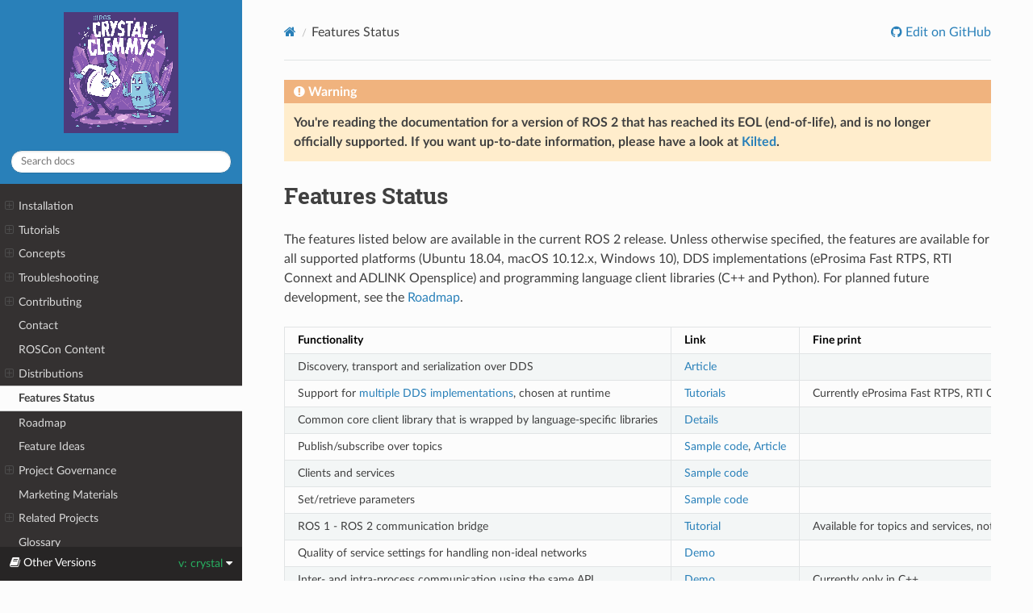

--- FILE ---
content_type: text/html
request_url: https://docs.ros.org/en/crystal/Features.html
body_size: 32080
content:


<!DOCTYPE html>
<html class="writer-html5" lang="en" data-content_root="./">
<head>
  <meta charset="utf-8" /><meta name="viewport" content="width=device-width, initial-scale=1" />

    <!-- Google tag (gtag.js) -->
    <script async src="https://www.googletagmanager.com/gtag/js?id=G-EVD5Z6G6NH"></script>
    <script>
        window.dataLayer = window.dataLayer || [];
        function gtag(){dataLayer.push(arguments);}
        gtag('js', new Date());
        gtag('config', 'G-EVD5Z6G6NH');
    </script>
    
  <meta name="viewport" content="width=device-width, initial-scale=1.0" />
  <title>Features Status &mdash; ROS 2 Documentation: Crystal  documentation</title>
      <link rel="stylesheet" type="text/css" href="_static/pygments.css?v=03e43079" />
      <link rel="stylesheet" type="text/css" href="_static/css/theme.css?v=e59714d7" />
      <link rel="stylesheet" type="text/css" href="_static/graphviz.css?v=4ae1632d" />
      <link rel="stylesheet" type="text/css" href="_static/copybutton.css?v=76b2166b" />
      <link rel="stylesheet" type="text/css" href="_static/custom.css?v=d85a351e" />

  
    <link rel="shortcut icon" href="_static/favicon.ico"/>
    <link rel="canonical" href="https://docs.ros.org/en/crystal/Features.html" />
      <script src="_static/jquery.js?v=5d32c60e"></script>
      <script src="_static/_sphinx_javascript_frameworks_compat.js?v=2cd50e6c"></script>
      <script src="_static/documentation_options.js?v=9eb32ce0"></script>
      <script src="_static/doctools.js?v=9bcbadda"></script>
      <script src="_static/sphinx_highlight.js?v=dc90522c"></script>
      <script src="_static/clipboard.min.js?v=a7894cd8"></script>
      <script src="_static/copybutton.js?v=6dbb43f8"></script>
    <script src="_static/js/theme.js"></script>
    <link rel="index" title="Index" href="genindex.html" />
    <link rel="search" title="Search" href="search.html" />
    <link rel="next" title="Roadmap" href="Roadmap.html" />
    <link rel="prev" title="ROS 2 Rolling Ridley (codename ‘rolling’; June 2020)" href="Releases/Release-Rolling-Ridley.html" /> 
</head>

<body class="wy-body-for-nav"> 
  <div class="wy-grid-for-nav">
    <nav data-toggle="wy-nav-shift" class="wy-nav-side">
      <div class="wy-side-scroll">
        <div class="wy-side-nav-search" >

          
          
          <a href="index.html" class="icon icon-home">
            ROS 2 Documentation: Crystal
              <img src="_static/crystal-small.png" class="logo" alt="Logo"/>
          </a>
<div role="search">
  <form id="rtd-search-form" class="wy-form" action="search.html" method="get">
    <input type="text" name="q" placeholder="Search docs" aria-label="Search docs" />
    <input type="hidden" name="check_keywords" value="yes" />
    <input type="hidden" name="area" value="default" />
  </form>
</div>
        </div><div class="wy-menu wy-menu-vertical" data-spy="affix" role="navigation" aria-label="Navigation menu">
              <ul class="current">
<li class="toctree-l1"><a class="reference internal" href="Installation.html">Installation</a><ul>
<li class="toctree-l2"><a class="reference internal" href="Installation/Linux-Development-Setup.html">Building ROS 2 on Linux</a></li>
<li class="toctree-l2"><a class="reference internal" href="Installation/Linux-Install-Binary.html">Installing ROS 2 on Linux</a></li>
<li class="toctree-l2"><a class="reference internal" href="Installation/Linux-Install-Debians.html">Installing ROS 2 via Debian Packages</a></li>
<li class="toctree-l2"><a class="reference internal" href="Installation/macOS-Development-Setup.html">Building ROS 2 on macOS</a></li>
<li class="toctree-l2"><a class="reference internal" href="Installation/macOS-Install-Binary.html">Installing ROS 2 on macOS</a></li>
<li class="toctree-l2"><a class="reference internal" href="Installation/Windows-Development-Setup.html">Building ROS 2 on Windows</a></li>
<li class="toctree-l2"><a class="reference internal" href="Installation/Windows-Install-Binary.html">Installing ROS 2 on Windows</a></li>
<li class="toctree-l2"><a class="reference internal" href="Installation/Fedora-Development-Setup.html">Building ROS 2 on Fedora Linux</a></li>
<li class="toctree-l2"><a class="reference internal" href="Installation/Latest-Development-Setup.html">Installing the latest ROS 2 development</a></li>
<li class="toctree-l2"><a class="reference internal" href="Installation/Maintaining-a-Source-Checkout.html">Maintaining a source checkout of ROS 2</a></li>
<li class="toctree-l2"><a class="reference internal" href="Installation/Prerelease-Testing.html">Pre-release Testing</a></li>
<li class="toctree-l2"><a class="reference internal" href="Installation/DDS-Implementations.html">Installing DDS implementations</a><ul>
<li class="toctree-l3"><a class="reference internal" href="Installation/DDS-Implementations/Install-Connext-Security-Plugins.html">Installing Connext security plugins</a></li>
<li class="toctree-l3"><a class="reference internal" href="Installation/DDS-Implementations/Install-Connext-University-Eval.html">Installing University or Evaluation versions of RTI Connext DDS</a></li>
<li class="toctree-l3"><a class="reference internal" href="Installation/DDS-Implementations/Working-with-Eclipse-CycloneDDS.html">Working with Eclipse Cyclone DDS</a></li>
</ul>
</li>
</ul>
</li>
<li class="toctree-l1"><a class="reference internal" href="Tutorials.html">Tutorials</a><ul>
<li class="toctree-l2"><a class="reference internal" href="Tutorials/Configuring-ROS2-Environment.html">Configuring your ROS 2 environment</a></li>
<li class="toctree-l2"><a class="reference internal" href="Tutorials/Turtlesim/Introducing-Turtlesim.html">Introducing turtlesim and rqt</a></li>
<li class="toctree-l2"><a class="reference internal" href="Tutorials/Understanding-ROS2-Nodes.html">Understanding ROS 2 nodes</a></li>
<li class="toctree-l2"><a class="reference internal" href="Tutorials/Topics/Understanding-ROS2-Topics.html">Understanding ROS 2 topics</a></li>
<li class="toctree-l2"><a class="reference internal" href="Tutorials/Services/Understanding-ROS2-Services.html">Understanding ROS 2 services</a></li>
<li class="toctree-l2"><a class="reference internal" href="Tutorials/Parameters/Understanding-ROS2-Parameters.html">Understanding ROS 2 parameters</a></li>
<li class="toctree-l2"><a class="reference internal" href="Tutorials/Understanding-ROS2-Actions.html">Understanding ROS 2 actions</a></li>
<li class="toctree-l2"><a class="reference internal" href="Tutorials/Rqt-Console/Using-Rqt-Console.html">Using rqt_console</a></li>
<li class="toctree-l2"><a class="reference internal" href="Tutorials/Launch-Files/Creating-Launch-Files.html">Creating a launch file</a></li>
<li class="toctree-l2"><a class="reference internal" href="Tutorials/Ros2bag/Recording-And-Playing-Back-Data.html">Recording and playing back data</a></li>
<li class="toctree-l2"><a class="reference internal" href="Tutorials/Workspace/Creating-A-Workspace.html">Creating a workspace</a></li>
<li class="toctree-l2"><a class="reference internal" href="Tutorials/Creating-Your-First-ROS2-Package.html">Creating your first ROS 2 package</a></li>
<li class="toctree-l2"><a class="reference internal" href="Tutorials/Writing-A-Simple-Cpp-Publisher-And-Subscriber.html">Writing a simple publisher and subscriber (C++)</a></li>
<li class="toctree-l2"><a class="reference internal" href="Tutorials/Writing-A-Simple-Py-Publisher-And-Subscriber.html">Writing a simple publisher and subscriber (Python)</a></li>
<li class="toctree-l2"><a class="reference internal" href="Tutorials/Writing-A-Simple-Cpp-Service-And-Client.html">Writing a simple service and client (C++)</a></li>
<li class="toctree-l2"><a class="reference internal" href="Tutorials/Writing-A-Simple-Py-Service-And-Client.html">Writing a simple service and client (Python)</a></li>
<li class="toctree-l2"><a class="reference internal" href="Tutorials/Custom-ROS2-Interfaces.html">Creating custom ROS 2 msg and srv files</a></li>
<li class="toctree-l2"><a class="reference internal" href="Tutorials/Single-Package-Define-And-Use-Interface.html">Expanding on ROS 2 interfaces</a></li>
<li class="toctree-l2"><a class="reference internal" href="Tutorials/Using-Parameters-In-A-Class-CPP.html">Using parameters in a class (C++)</a></li>
<li class="toctree-l2"><a class="reference internal" href="Tutorials/Using-Parameters-In-A-Class-Python.html">Using parameters in a class (Python)</a></li>
<li class="toctree-l2"><a class="reference internal" href="Tutorials/Actions/Creating-an-Action.html">Creating an action</a></li>
<li class="toctree-l2"><a class="reference internal" href="Tutorials/Actions/Writing-a-Cpp-Action-Server-Client.html">Writing an action server and client (C++)</a></li>
<li class="toctree-l2"><a class="reference internal" href="Tutorials/Actions/Writing-a-Py-Action-Server-Client.html">Writing an action server and client (Python)</a></li>
<li class="toctree-l2"><a class="reference internal" href="Tutorials/Developing-a-ROS-2-Package.html">Developing a ROS 2 package</a></li>
<li class="toctree-l2"><a class="reference internal" href="Tutorials/Colcon-Tutorial.html">Using colcon to build packages</a></li>
<li class="toctree-l2"><a class="reference internal" href="Tutorials/Ament-CMake-Documentation.html">ament_cmake user documentation</a></li>
<li class="toctree-l2"><a class="reference internal" href="Tutorials/Launch-system.html">Launching/monitoring multiple nodes with Launch</a></li>
<li class="toctree-l2"><a class="reference internal" href="Tutorials/Node-arguments.html">Passing ROS arguments to nodes via the command-line</a></li>
<li class="toctree-l2"><a class="reference internal" href="Tutorials/Introspection-with-command-line-tools.html">Introspection with command line tools</a></li>
<li class="toctree-l2"><a class="reference internal" href="Tutorials/RQt-Overview-Usage.html">Overview and usage of RQt</a><ul>
<li class="toctree-l3"><a class="reference internal" href="Tutorials/RQt-Source-Install.html">Building RQt from source</a><ul>
<li class="toctree-l4"><a class="reference internal" href="Tutorials/RQt-Source-Install-MacOS.html">Building RQt from source on macOS</a></li>
<li class="toctree-l4"><a class="reference internal" href="Tutorials/RQt-Source-Install-Windows10.html">Building RQt from source on Windows 10</a></li>
</ul>
</li>
</ul>
</li>
<li class="toctree-l2"><a class="reference internal" href="Tutorials/Composition.html">Composing multiple nodes in a single process</a></li>
<li class="toctree-l2"><a class="reference internal" href="Tutorials/Ros2bag/Overriding-QoS-Policies-For-Recording-And-Playback.html">Overriding QoS Policies For Recording And Playback</a></li>
<li class="toctree-l2"><a class="reference internal" href="Tutorials/Sync-Vs-Async.html">Synchronous vs. asynchronous service clients</a></li>
<li class="toctree-l2"><a class="reference internal" href="Tutorials/Working-with-multiple-RMW-implementations.html">Working with multiple ROS 2 middleware implementations</a></li>
<li class="toctree-l2"><a class="reference internal" href="Tutorials/catment.html">On the mixing of ament and catkin (catment)</a></li>
<li class="toctree-l2"><a class="reference internal" href="Tutorials/Cross-compilation.html">Cross-compilation</a></li>
<li class="toctree-l2"><a class="reference internal" href="Tutorials/Allocator-Template-Tutorial.html">Implement a custom memory allocator</a></li>
<li class="toctree-l2"><a class="reference internal" href="Tutorials/Releasing-a-ROS-2-package-with-bloom.html">Releasing a ROS 2 package with bloom</a></li>
<li class="toctree-l2"><a class="reference internal" href="Tutorials/RQt-Port-Plugin-Windows.html">Porting RQt plugins to Windows</a></li>
<li class="toctree-l2"><a class="reference internal" href="Tutorials/Run-2-nodes-in-a-single-docker-container.html">Running 2 nodes in a single docker container [community-contributed]</a></li>
<li class="toctree-l2"><a class="reference internal" href="Tutorials/Run-2-nodes-in-two-separate-docker-containers.html">Running 2 nodes in 2 separate docker containers [community-contributed]</a></li>
<li class="toctree-l2"><a class="reference internal" href="Tutorials/Deploying-ROS-2-on-IBM-Cloud.html">ROS2 on IBM Cloud Kubernetes [community-contributed]</a></li>
<li class="toctree-l2"><a class="reference internal" href="Tutorials/Launch-files-migration-guide.html">Migrating launch files from ROS 1 to ROS 2</a></li>
<li class="toctree-l2"><a class="reference internal" href="Tutorials/Eclipse-Oxygen-with-ROS-2-and-rviz2.html">Eclipse Oxygen with ROS 2 and rviz2 [community-contributed]</a></li>
<li class="toctree-l2"><a class="reference internal" href="Tutorials/Building-ROS-2-on-Linux-with-Eclipse-Oxygen.html">Building ROS 2 on Linux with Eclipse Oxygen [community-contributed]</a></li>
<li class="toctree-l2"><a class="reference internal" href="Tutorials/Building-Realtime-rt_preempt-kernel-for-ROS-2.html">Building realtime Linux for ROS 2 [community-contributed]</a></li>
<li class="toctree-l2"><a class="reference internal" href="Tutorials/Parameters-YAML-files-migration-guide.html">Migrating YAML parameter files from ROS 1 to ROS 2</a></li>
<li class="toctree-l2"><a class="reference internal" href="Tutorials/Quality-of-Service.html">Use quality-of-service settings to handle lossy networks</a></li>
<li class="toctree-l2"><a class="reference internal" href="Tutorials/Managed-Nodes.html">Management of nodes with managed lifecycles</a></li>
<li class="toctree-l2"><a class="reference internal" href="Tutorials/Intra-Process-Communication.html">Efficient intra-process communication</a></li>
<li class="toctree-l2"><a class="reference internal" href="Tutorials/Rosbag-with-ROS1-Bridge.html">Recording and playback of topic data with rosbag using the ROS 1 bridge</a></li>
<li class="toctree-l2"><a class="reference internal" href="Tutorials/tf2.html">Using tf2 with ROS 2</a></li>
<li class="toctree-l2"><a class="reference internal" href="Tutorials/URDF/Using-URDF-with-Robot-State-Publisher.html">Using URDF with robot_state_publisher</a></li>
<li class="toctree-l2"><a class="reference internal" href="Tutorials/Real-Time-Programming.html">Real-time programming in ROS 2</a></li>
<li class="toctree-l2"><a class="reference internal" href="Tutorials/dummy-robot-demo.html">Trying the dummy robot demo</a></li>
<li class="toctree-l2"><a class="reference internal" href="Tutorials/Logging-and-logger-configuration.html">Logging and logger configuration demo</a></li>
</ul>
</li>
<li class="toctree-l1"><a class="reference internal" href="Concepts.html">Concepts</a><ul>
<li class="toctree-l2"><a class="reference internal" href="Concepts/About-Different-Middleware-Vendors.html">About different ROS 2 DDS/RTPS vendors</a></li>
<li class="toctree-l2"><a class="reference internal" href="Concepts/About-Logging.html">About logging and logger configuration</a></li>
<li class="toctree-l2"><a class="reference internal" href="Concepts/About-Quality-of-Service-Settings.html">About Quality of Service settings</a></li>
<li class="toctree-l2"><a class="reference internal" href="Concepts/About-ROS-2-Client-Libraries.html">About ROS 2 client libraries</a></li>
<li class="toctree-l2"><a class="reference internal" href="Concepts/About-ROS-Interfaces.html">About ROS 2 interfaces</a></li>
<li class="toctree-l2"><a class="reference internal" href="Concepts/About-ROS-2-Parameters.html">About parameters in ROS 2</a></li>
<li class="toctree-l2"><a class="reference internal" href="Concepts/About-Build-System.html">About the build system</a></li>
<li class="toctree-l2"><a class="reference internal" href="Concepts/About-Internal-Interfaces.html">About internal ROS 2 interfaces</a></li>
<li class="toctree-l2"><a class="reference internal" href="Concepts/About-Middleware-Implementations.html">About ROS 2 middleware implementations</a></li>
<li class="toctree-l2"><a class="reference internal" href="Concepts/About-Client-Interfaces.html">ROS 2 Client Interfaces (Client Libraries)</a></li>
</ul>
</li>
<li class="toctree-l1"><a class="reference internal" href="Troubleshooting.html">Troubleshooting</a><ul>
<li class="toctree-l2"><a class="reference internal" href="Troubleshooting/Installation-Troubleshooting.html">Installation troubleshooting</a></li>
<li class="toctree-l2"><a class="reference internal" href="Troubleshooting/DDS-tuning.html">DDS tuning information</a></li>
</ul>
</li>
<li class="toctree-l1"><a class="reference internal" href="Contributing.html">Contributing</a><ul>
<li class="toctree-l2"><a class="reference internal" href="Contributing/ROS-2-On-boarding-Guide.html">ROS 2 on-boarding guide</a></li>
<li class="toctree-l2"><a class="reference internal" href="Contributing/Developer-Guide.html">ROS 2 developer guide</a></li>
<li class="toctree-l2"><a class="reference internal" href="Contributing/Code-Style-Language-Versions.html">Code style and language versions</a></li>
<li class="toctree-l2"><a class="reference internal" href="Contributing/Design-Guide.html">Design guide: common patterns in ROS 2</a></li>
<li class="toctree-l2"><a class="reference internal" href="Contributing/Quality-Guide.html">Quality guide: ensuring code quality</a></li>
<li class="toctree-l2"><a class="reference internal" href="Contributing/Build-Cop-and-Build-Farmer-Guide.html">Build cop and build farmer guide</a><ul>
<li class="toctree-l3"><a class="reference internal" href="Contributing/CI-Server-Setup.html">How to setup the Jenkins master</a></li>
<li class="toctree-l3"><a class="reference internal" href="Contributing/Set-up-a-new-Linux-CI-node.html">How to setup Linux Jenkins nodes</a></li>
<li class="toctree-l3"><a class="reference internal" href="Contributing/Set-up-a-new-macOS-CI-node.html">How to setup a macOS Jenkins node</a></li>
<li class="toctree-l3"><a class="reference internal" href="Contributing/Set-up-a-new-Windows-CI-node.html">How to setup a Windows Jenkins node</a></li>
</ul>
</li>
<li class="toctree-l2"><a class="reference internal" href="Contributing/Migration-Guide.html">Migration guide from ROS 1</a><ul>
<li class="toctree-l3"><a class="reference internal" href="Contributing/Migration-Guide-Python.html">Python migration guide from ROS 1</a></li>
</ul>
</li>
<li class="toctree-l2"><a class="reference internal" href="Contributing/Examples-and-Tools-for-ROS1----ROS2-Migrations.html">Examples and tools for ROS1-to-ROS2 migration</a></li>
<li class="toctree-l2"><a class="reference internal" href="Contributing/Inter-Sphinx-Support.html">Using Sphinx for cross-referencing packages</a></li>
</ul>
</li>
<li class="toctree-l1"><a class="reference internal" href="Contact.html">Contact</a></li>
<li class="toctree-l1"><a class="reference internal" href="ROSCon-Content.html">ROSCon Content</a></li>
<li class="toctree-l1"><a class="reference internal" href="Releases.html">Distributions</a><ul>
<li class="toctree-l2"><a class="reference internal" href="Releases/Alpha-Overview.html">ROS 2 alpha releases (Aug 2015 - Oct 2016)</a></li>
<li class="toctree-l2"><a class="reference internal" href="Releases/Beta1-Overview.html">Beta 1 (codename ‘Asphalt’; December 2016)</a></li>
<li class="toctree-l2"><a class="reference internal" href="Releases/Beta2-Overview.html">Beta 2 (codename ‘r2b2’; July 2017)</a></li>
<li class="toctree-l2"><a class="reference internal" href="Releases/Beta3-Overview.html">Beta 3 (codename ‘r2b3’; September 2017)</a></li>
<li class="toctree-l2"><a class="reference internal" href="Releases/Release-Ardent-Apalone.html">ROS 2 Ardent Apalone (codename ‘ardent’; December 2017)</a></li>
<li class="toctree-l2"><a class="reference internal" href="Releases/Release-Bouncy-Bolson.html">ROS 2 Bouncy Bolson (codename ‘bouncy’; June 2018)</a></li>
<li class="toctree-l2"><a class="reference internal" href="Releases/Release-Crystal-Clemmys.html">ROS 2 Crystal Clemmys (codename ‘crystal’; December 2018)</a></li>
<li class="toctree-l2"><a class="reference internal" href="Releases/Release-Dashing-Diademata.html">ROS 2 Dashing Diademata (codename ‘dashing’; May 31st, 2019)</a></li>
<li class="toctree-l2"><a class="reference internal" href="Releases/Release-Eloquent-Elusor.html">ROS 2 Eloquent Elusor (codename ‘eloquent’; November 22nd, 2019)</a></li>
<li class="toctree-l2"><a class="reference internal" href="Releases/Release-Foxy-Fitzroy.html">ROS 2 Foxy Fitzroy (codename ‘foxy’; June 5th, 2020)</a></li>
<li class="toctree-l2"><a class="reference internal" href="Releases/Release-Galactic-Geochelone.html">ROS 2 Galactic Geochelone (codename ‘galactic’; May, 2021)</a></li>
<li class="toctree-l2"><a class="reference internal" href="Releases/Release-Howto.html">How to release</a></li>
<li class="toctree-l2"><a class="reference internal" href="Releases/Release-Rolling-Ridley.html">ROS 2 Rolling Ridley (codename ‘rolling’; June 2020)</a></li>
</ul>
</li>
<li class="toctree-l1 current"><a class="current reference internal" href="#">Features Status</a></li>
<li class="toctree-l1"><a class="reference internal" href="Roadmap.html">Roadmap</a></li>
<li class="toctree-l1"><a class="reference internal" href="Feature-Ideas.html">Feature Ideas</a></li>
<li class="toctree-l1"><a class="reference internal" href="Governance.html">Project Governance</a><ul>
<li class="toctree-l2"><a class="reference internal" href="Governance/ROS2-TSC-Charter.html">ROS 2 Technical Steering Committee Charter</a></li>
</ul>
</li>
<li class="toctree-l1"><a class="reference internal" href="Marketing.html">Marketing Materials</a></li>
<li class="toctree-l1"><a class="reference internal" href="Related-Projects.html">Related Projects</a><ul>
<li class="toctree-l2"><a class="reference internal" href="Related-Projects/Intel-ROS2-Projects.html">Intel ROS 2 Projects</a></li>
</ul>
</li>
<li class="toctree-l1"><a class="reference internal" href="Glossary.html">Glossary</a></li>
</ul>

        </div>
      </div>
    </nav>

    <section data-toggle="wy-nav-shift" class="wy-nav-content-wrap"><nav class="wy-nav-top" aria-label="Mobile navigation menu" >
          <i data-toggle="wy-nav-top" class="fa fa-bars"></i>
          <a href="index.html">ROS 2 Documentation: Crystal</a>
      </nav>

      <div class="wy-nav-content">
        <div class="rst-content">
          <div role="navigation" aria-label="Page navigation">
  <ul class="wy-breadcrumbs">
      <li><a href="index.html" class="icon icon-home" aria-label="Home"></a></li>
      <li class="breadcrumb-item active">Features Status</li>
      <li class="wy-breadcrumbs-aside">
              <a href="https://github.com/ros2/ros2_documentation/blob/crystal/source/Features.rst" class="fa fa-github"> Edit on GitHub</a>
      </li>
  </ul>
  <hr/>
</div>
          <div role="main" class="document" itemscope="itemscope" itemtype="http://schema.org/Article">
           <div itemprop="articleBody">
             

<p>
  <strong>
    
    <div class="admonition warning">
      <p class="admonition-title">Warning</p>
      <p>
        You're reading the documentation for a version of ROS 2 that has reached its EOL (end-of-life), and is no longer officially supported.
        If you want up-to-date information, please have a look at <a href="../kilted/index.html">Kilted</a>.
      </p>
    </div>
    
  </strong>
</p>


  <section id="features-status">
<span id="features"></span><h1>Features Status<a class="headerlink" href="#features-status" title="Link to this heading"></a></h1>
<p>The features listed below are available in the current ROS 2 release.
Unless otherwise specified, the features are available for all supported platforms (Ubuntu 18.04, macOS 10.12.x, Windows 10), DDS implementations (eProsima Fast RTPS, RTI Connext and ADLINK Opensplice) and programming language client libraries (C++ and Python).
For planned future development, see the <a class="reference internal" href="Roadmap.html#roadmap"><span class="std std-ref">Roadmap</span></a>.</p>
<table class="docutils align-default">
<thead>
<tr class="row-odd"><th class="head"><p>Functionality</p></th>
<th class="head"><p>Link</p></th>
<th class="head"><p>Fine print</p></th>
</tr>
</thead>
<tbody>
<tr class="row-even"><td><p>Discovery, transport and serialization over DDS</p></td>
<td><p><a class="reference external" href="https://design.ros2.org/articles/ros_on_dds.html">Article</a></p></td>
<td></td>
</tr>
<tr class="row-odd"><td><p>Support for <a class="reference internal" href="Concepts/About-Different-Middleware-Vendors.html"><span class="doc">multiple DDS implementations</span></a>, chosen at runtime</p></td>
<td><p><a class="reference internal" href="Tutorials/Working-with-multiple-RMW-implementations.html"><span class="doc">Tutorials</span></a></p></td>
<td><p>Currently eProsima Fast RTPS, RTI Connext and ADLINK OpenSplice are fully supported.</p></td>
</tr>
<tr class="row-even"><td><p>Common core client library that is wrapped by language-specific libraries</p></td>
<td><p><a class="reference internal" href="Concepts/About-ROS-2-Client-Libraries.html"><span class="doc">Details</span></a></p></td>
<td></td>
</tr>
<tr class="row-odd"><td><p>Publish/subscribe over topics</p></td>
<td><p><a class="reference external" href="https://github.com/ros2/examples">Sample code</a>, <a class="reference external" href="https://design.ros2.org/articles/topic_and_service_names.html">Article</a></p></td>
<td></td>
</tr>
<tr class="row-even"><td><p>Clients and services</p></td>
<td><p><a class="reference external" href="https://github.com/ros2/examples">Sample code</a></p></td>
<td></td>
</tr>
<tr class="row-odd"><td><p>Set/retrieve parameters</p></td>
<td><p><a class="reference external" href="https://github.com/ros2/demos/tree/0.5.1/demo_nodes_cpp/src/parameters">Sample code</a></p></td>
<td></td>
</tr>
<tr class="row-even"><td><p>ROS 1 - ROS 2 communication bridge</p></td>
<td><p><a class="reference external" href="https://github.com/ros2/ros1_bridge/blob/master/README.md">Tutorial</a></p></td>
<td><p>Available for topics and services, not yet available for actions.</p></td>
</tr>
<tr class="row-odd"><td><p>Quality of service settings for handling non-ideal networks</p></td>
<td><p><a class="reference internal" href="Tutorials/Quality-of-Service.html"><span class="doc">Demo</span></a></p></td>
<td></td>
</tr>
<tr class="row-even"><td><p>Inter- and intra-process communication using the same API</p></td>
<td><p><a class="reference internal" href="Tutorials/Intra-Process-Communication.html"><span class="doc">Demo</span></a></p></td>
<td><p>Currently only in C++.</p></td>
</tr>
<tr class="row-odd"><td><p>Composition of node components at compile-, link- or <code class="docutils literal notranslate"><span class="pre">dlopen</span></code>-time</p></td>
<td><p><a class="reference internal" href="Tutorials/Composition.html"><span class="doc">Demo</span></a></p></td>
<td><p>Currently only in C++.</p></td>
</tr>
<tr class="row-even"><td><p>Support for nodes with managed lifecycles</p></td>
<td><p><a class="reference internal" href="Tutorials/Managed-Nodes.html"><span class="doc">Demo</span></a></p></td>
<td><p>Currently only in C++.</p></td>
</tr>
<tr class="row-odd"><td><p>DDS-Security support</p></td>
<td><p><a class="reference external" href="https://github.com/ros2/sros2">Demo</a></p></td>
<td></td>
</tr>
<tr class="row-even"><td><p>Command-line introspection tools using an extensible framework</p></td>
<td><p><a class="reference internal" href="Tutorials/Introspection-with-command-line-tools.html"><span class="doc">Tutorial</span></a></p></td>
<td></td>
</tr>
<tr class="row-odd"><td><p>Launch system  for coordinating multiple nodes</p></td>
<td><p><a class="reference internal" href="Tutorials/Launch-system.html"><span class="doc">Tutorial</span></a></p></td>
<td></td>
</tr>
<tr class="row-even"><td><p>Namespace support for nodes and topics</p></td>
<td><p><a class="reference external" href="https://design.ros2.org/articles/topic_and_service_names.html">Article</a></p></td>
<td></td>
</tr>
<tr class="row-odd"><td><p>Static remapping of ROS names</p></td>
<td><p><a class="reference internal" href="Tutorials/Node-arguments.html"><span class="doc">Tutorial</span></a></p></td>
<td></td>
</tr>
<tr class="row-even"><td><p>Demos of an all-ROS 2 mobile robot</p></td>
<td><p><a class="reference external" href="https://github.com/ros2/turtlebot2_demo">Demo</a></p></td>
<td></td>
</tr>
<tr class="row-odd"><td><p>Preliminary support for real-time code</p></td>
<td><p><a class="reference internal" href="Tutorials/Real-Time-Programming.html"><span class="doc">Demo</span></a>, <a class="reference internal" href="Tutorials/Allocator-Template-Tutorial.html"><span class="doc">demo</span></a></p></td>
<td><p>Linux only. Not available for Fast RTPS.</p></td>
</tr>
<tr class="row-even"><td><p>Preliminary support for “bare-metal” microcontrollers</p></td>
<td><p><a class="reference external" href="https://github.com/ros2/freertps/wiki">Wiki</a></p></td>
<td></td>
</tr>
</tbody>
</table>
<p>Besides core features of the platform, the biggest impact of ROS comes from its available packages.
The following are a few high-profile packages which are available in the latest release:</p>
<ul class="simple">
<li><p><a class="reference external" href="https://index.ros.org/r/gazebo_ros_pkgs/">gazebo_ros_pkgs</a></p></li>
<li><p><a class="reference external" href="https://index.ros.org/r/image_common">image_transport</a></p></li>
<li><p><a class="reference external" href="https://index.ros.org/r/navigation2/">navigation2</a></p></li>
<li><p><a class="reference external" href="https://index.ros.org/r/rosbag2/">rosbag2</a></p></li>
<li><p><a class="reference external" href="https://index.ros.org/r/rqt/">RQt</a></p></li>
<li><p><a class="reference external" href="https://index.ros.org/r/rviz/">RViz2</a></p></li>
</ul>
</section>



           </div>
          </div>
          <footer><div class="rst-footer-buttons" role="navigation" aria-label="Footer">
        <a href="Releases/Release-Rolling-Ridley.html" class="btn btn-neutral float-left" title="ROS 2 Rolling Ridley (codename ‘rolling’; June 2020)" accesskey="p" rel="prev"><span class="fa fa-arrow-circle-left" aria-hidden="true"></span> Previous</a>
        <a href="Roadmap.html" class="btn btn-neutral float-right" title="Roadmap" accesskey="n" rel="next">Next <span class="fa fa-arrow-circle-right" aria-hidden="true"></span></a>
    </div>

  <hr/>

  <div role="contentinfo">
    <p>&#169; Copyright 2026, Open Robotics.</p>
  </div>

  Built with <a href="https://www.sphinx-doc.org/">Sphinx</a> using a
    <a href="https://github.com/readthedocs/sphinx_rtd_theme">theme</a>
    provided by <a href="https://readthedocs.org">Read the Docs</a>.
   

</footer>
        </div>
      </div>
    </section>
  </div>
  
<div class="rst-versions" data-toggle="rst-versions" role="note" aria-label="versions">
  <span class="rst-current-version" data-toggle="rst-current-version">
    <span class="fa fa-book"> Other Versions</span>
    v: crystal
    <span class="fa fa-caret-down"></span>
  </span>
  <div class="rst-other-versions">
    <dl>
      <dt>Releases</dt>
        <dd><a href="../kilted/index.html">Kilted (latest)</a></dd>
        <dd><a href="../jazzy/index.html">Jazzy</a></dd>
        <dd><a href="../iron/index.html">Iron (EOL)</a></dd>
        
        <dd><a href="../humble/index.html">Humble</a></dd>
        <dd><a href="../galactic/index.html">Galactic (EOL)</a></dd>
        
        <dd><a href="../foxy/index.html">Foxy (EOL)</a></dd>
        
        <dd><a href="../eloquent/Features.html">Eloquent (EOL)</a></dd>
        
        <dd><a href="../dashing/Features.html">Dashing (EOL)</a></dd>
        
        <dd><a href="Features.html">Crystal (EOL)</a></dd>
        
    </dl>
    <dl>
      <dt>In Development</dt>
      <dd><a href="../rolling/index.html">Rolling</a></dd>
    </dl>
  </div>
</div><script>
      jQuery(function () {
          SphinxRtdTheme.Navigation.enable(true);
      });
  </script> 

</body>
</html>